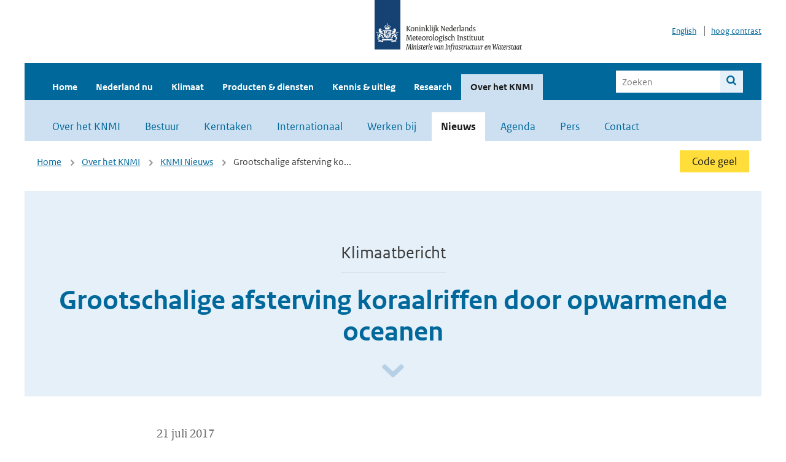

--- FILE ---
content_type: text/html; charset=utf-8
request_url: https://www.knmi.nl/over-het-knmi/nieuws/grootschalige-afsterving-koraalriffen-door-opwarmende-oceanen
body_size: 20504
content:
<!DOCTYPE html>
<!--[if lte IE 8]>
  <html class="no-js ie" lang="nl">
<![endif]-->
<!--[if gt IE 8]><!-->
  <html class="no-js" lang="nl">
<!--<![endif]-->
<head>
  <meta charset="utf-8" />
  <title>KNMI - Grootschalige afsterving koraalriffen door opwarmende oceanen</title>
  <meta name="description" content="">
  <meta name="author" content="" />
  <meta name="viewport" content="width=device-width, initial-scale=1.0" />
  <link rel="shortcut icon" href="/assets/favicon-e5933646f5d8fe2d10b77fac3407738c781e8293699e6285a7ecc4a4d62ee39a.ico" />
  <link rel="apple-touch-icon" href="/assets/apple-touch-icon-34d873d8614be8c7a9ba9354828b2d98e071c7b7c4dd3bc06f6d5511128cf9e6.png" />
  <link rel="stylesheet" href="/assets/application-670fd0580ed0a16493436fc34ebab847fe5a6a202482de3b1b498a5d0c80eb14.css" media="all" data-turbolinks-track="true" />
  <script src="/assets/modernizr/modernizr.min-c210358464829e6a0876292309476f5e50ac865f6d12ae8fc034e06cd4a1a9f9.js" data-turbolinks-track="true"></script>
  <!-- Enable media query support on older browsers -->
  <!--[if lt IE 9]>
    <script src="/assets/respond/respond-f092a47e015986f13a34faaf56f939beac1753fe87006b38bbe9e7e1e9bde98f.js" data-turbolinks-track="true"></script>
  <![endif]-->
  

</head>
<body data-no-turbolink="true" class="">

<script>
  function readCookie(name) {
    var nameEq = name + "=";
    var ca = document.cookie.split(';');
    for(var i=0; i < ca.length; i++) {
      var c = ca[i];
      while (c.charAt(0)==' ') c = c.substring(1, c.length);
      if (c.indexOf(nameEq) == 0) return c.substring(nameEq.length, c.length);
    }
    return null;
  }

  if (readCookie('high_contrast')) {
    document.body.classList.add('high-contrast');
  }
</script>


<a tabindex="0" id="skiplink" href="#mainBody">Naar de hoofd content</a>

<!--[if lt IE 9]>
<div class="browsehappy">
	Je gebruikt een verouderde browser. Voor een betere gebruikerservaring kun je jouw browser upgraden.
</div>
<![endif]-->


  <script type="text/javascript">
    (function(window, document, dataLayerName, id) { window[dataLayerName]=window[dataLayerName]||[],window[dataLayerName].push({start:(new Date).getTime(),event:"stg.start"});var scripts=document.getElementsByTagName('script')[0],tags=document.createElement('script'); function stgCreateCookie(a,b,c){var d="";if(c){var e=new Date;e.setTime(e.getTime()+24*c*60*60*1e3),d="; expires="+e.toUTCString()}document.cookie=a+"="+b+d+"; path=/"} var isStgDebug=(window.location.href.match("stg_debug")||document.cookie.match("stg_debug"))&&!window.location.href.match("stg_disable_debug");stgCreateCookie("stg_debug",isStgDebug?1:"",isStgDebug?14:-1); var qP=[];dataLayerName!=="dataLayer"&&qP.push("data_layer_name="+dataLayerName),isStgDebug&&qP.push("stg_debug");var qPString=qP.length>0?("?"+qP.join("&")):""; tags.async=!0,tags.src="//statistiek.rijksoverheid.nl/containers/"+id+".js"+qPString,scripts.parentNode.insertBefore(tags,scripts); !function(a,n,i){a[n]=a[n]||{};for(var c=0;c<i.length;c++)!function(i){a[n][i]=a[n][i]||{},a[n][i].api=a[n][i].api||function(){var a=[].slice.call(arguments,0);"string"==typeof a[0]&&window[dataLayerName].push({event:n+"."+i+":"+a[0],parameters:[].slice.call(arguments,1)})}}(i[c])}(window,"ppms",["tm","cm"]); })(window, document, 'dataLayer', 'a6ff5401-511d-4ec1-afc4-e0831fbe9ddf');
  </script>
  <noscript><iframe src="//statistiek.rijksoverheid.nl/containers/a6ff5401-511d-4ec1-afc4-e0831fbe9ddf/noscript.html" height="0" width="0" style="display:none;visibility:hidden"></iframe></noscript>

<header class="site-header">
  <div class="wrapper relative">
    <div class="site-header__logowrp">
      <a href="/home">
        <img src="/assets/logo_large-1eaabc639fd87bd3867e4e1e3358711968aad57ca90d766ecdd62f93930abf3b.png" class="site-header__logo large" alt="Logo Koninklijk Nederlands Meteorologisch Instituut | Ministerie van Infrastructuur en Waterstaat" />
        <img src="/assets/logo_small-1baa32513983c8487125691a74eb1059daa8f31f4c8a03da6e92a7f8a3b8e283.svg" class="site-header__logo small" alt="Logo Koninklijk Nederlands Meteorologisch Instituut | Ministerie van Infrastructuur en Waterstaat" />
        <noscript>
          <img class="site-header__logo" width="230" height="79" alt="Logo KNMI" src="/assets/logo_large-1eaabc639fd87bd3867e4e1e3358711968aad57ca90d766ecdd62f93930abf3b.png" />
        </noscript>
      </a>
    </div>
    <div class="site-header__meta">
      <a href="/over-het-knmi/about">English</a>
      <a data-active="normaal contrast" data-inactive="hoog contrast" class="highcontrast-toggle hidden" href="#"></a>
    </div>
  </div>
  <div class="wrapper--navbar">
    <div class="main-navbar">
        <nav>
          <ul>
              <li>
                <a class="" href="/home" target="">
                  Home
                  
                </a>
              </li>
              <li>
                <a class="" href="/nederland-nu/weer" target="">
                  Nederland nu
                  <span class="nav-toggle icon-arrow-small-down" aria-label="Heeft submenu"></span>
                </a>
                  <ul>
    <li><a class="" href="/nederland-nu/weer">Weer</a></li>
    <li><a class="" href="/nederland-nu/seismologie">Seismologie</a></li>
    <li><a class="" href="/nederland-nu/maritiem">Maritiem</a></li>
    <li><a class="" href="/nederland-nu/luchtvaart">Luchtvaart</a></li>
    <li><a class="" href="/nederland-nu/klimatologie">Klimatologie</a></li>
    <li><a class="" href="/nederland-nu/weer/waarschuwingen-en-verwachtingen/caribisch-nederland">Caribisch Nederland</a></li>
</ul>

              </li>
              <li>
                <a class="" href="/klimaat" target="">
                  Klimaat
                  
                </a>
              </li>
              <li>
                <a class="" href="/producten-en-diensten" target="">
                  Producten &amp; diensten
                  
                </a>
              </li>
              <li>
                <a class="" href="/kennis-en-datacentrum" target="">
                  Kennis &amp; uitleg
                  
                </a>
              </li>
              <li>
                <a class="" href="/research" target="">
                  Research
                  
                </a>
              </li>
              <li>
                <a class="is-active" href="/over-het-knmi/over" target="">
                  Over het KNMI
                  <span class="nav-toggle icon-arrow-small-down" aria-label="Heeft submenu"></span>
                </a>
                  <ul>
    <li><a class="" href="/over-het-knmi/over">Over het KNMI</a></li>
    <li><a class="" href="/over-het-knmi/bestuur">Bestuur</a></li>
    <li><a class="" href="/over-het-knmi/kerntaken">Kerntaken</a></li>
    <li><a class="" href="/over-het-knmi/KNMI-werkt-internationaal">Internationaal</a></li>
    <li><a class="" href="/over-het-knmi/vacatures">Werken bij</a></li>
    <li><a class="is-active" href="/over-het-knmi/nieuws">Nieuws</a></li>
    <li><a class="" href="/over-het-knmi/agenda">Agenda</a></li>
    <li><a class="" href="/over-het-knmi/pers">Pers</a></li>
    <li><a class="" href="/over-het-knmi/contact/contactformulier">Contact</a></li>
</ul>

              </li>
          </ul>
        </nav>
      
      <form class="main-navbar__search" autocomplete="off" method="GET" action="/zoeken">
        <fieldset>
          <legend class="main-navbar__search-legend">Zoek binnen de site</legend>
          <div class="main-navbar__search-context">
            <input id="context_search" type="radio" name="context" value="/zoeken" />
            <label for="context_search"><span>binnen de hele site</span></label>
            <input id="context_data_center" type="radio" name="context" value="/kennis-en-datacentrum/zoekresultaten" />
            <label for="context_data_center"><span>binnen het kennis- &amp; datacentrum</span></label>
          </div>
          <label class="main-navbar__search-label" for="q">Trefwoord</label>
          <input type="text" id="q" name="q" placeholder="Zoeken" />
          <button class="icon-search" type="submit"><span>Zoek</span></button>
        </fieldset>
      </form>
      <a class="icon-menu main-navbar__toggle" href="#">Menu</a>
    </div>
    <div class="main-navbar__sub">
        <nav>
          <ul>
    <li><a class="" href="/over-het-knmi/over">Over het KNMI</a></li>
    <li><a class="" href="/over-het-knmi/bestuur">Bestuur</a></li>
    <li><a class="" href="/over-het-knmi/kerntaken">Kerntaken</a></li>
    <li><a class="" href="/over-het-knmi/KNMI-werkt-internationaal">Internationaal</a></li>
    <li><a class="" href="/over-het-knmi/vacatures">Werken bij</a></li>
    <li><a class="is-active" href="/over-het-knmi/nieuws">Nieuws</a></li>
    <li><a class="" href="/over-het-knmi/agenda">Agenda</a></li>
    <li><a class="" href="/over-het-knmi/pers">Pers</a></li>
    <li><a class="" href="/over-het-knmi/contact/contactformulier">Contact</a></li>
</ul>

        </nav>
    </div>
  </div>
</header>

<div class="nav-overlay">
  <a href="#" class="main-navbar__close icon-close">Sluiten</a>
  <div class="nav-overlay__inner"></div>
</div>


<main id="mainBody" tabindex="0"  lang=nl>
  
<div class="partials_wrapper">
    <div class="wrapper js_breadcrumb ">
          <ul class="breadcrumb">
        <li><a class="" href="/">Home</a></li>
        <li><a class="" href="/over-het-knmi/over">Over het KNMI</a></li>
        <li><a class="" href="/over-het-knmi/nieuws">KNMI Nieuws</a></li>
      	<li>Grootschalige afsterving ko...</li>
  </ul>

        
<div class="weather-small">
    <a href="/nederland-nu/weer/waarschuwingen" class="weather-small__alert weather-small--yellow">
        Code geel
    </a>
</div>

    </div>

    
</div>
  <div class="wrapper">
	<div class="hero-text">
			<span class="hero-text__type">Klimaatbericht</span>
		<h1 class="hero-text__heading">Grootschalige afsterving koraalriffen door opwarmende oceanen</h1>
			<a class="hero-text__icon" title="Scroll naar beneden" href="#" aria-label="Scroll naar beneden" aria-hidden="true"></a>
	</div>
</div>

<div class="">
  <div class="wrapper">
    <div class="columns vspace datacenter-detail__columns">
      <div class="col-sm-8 col-sm-offset-2 col-lg-8 col-lg-offset-2 editable editable-table serif ">
        <div class="publication-author color-grey">
          21 juli 2017
        </div>
          <p class="intro">Tijdens het recordwarme jaar 2016 blijkt 95% van het noordelijke deel van het Groot Barrièrerif in Australië ten prooi te zijn gevallen aan “verbleking”, het voorstadium van afsterven. Deze verbleking heeft zich in 2017 voortgezet, blijkt uit onderzoek van het Australische ARC Centre of Excellence for Coral Reef Studies.</p>
      </div>
    </div>


      <div class="columns padding-top-0 editable content-blocks">
          <div class="col-sm-8 col-sm-offset-2 col-lg-8 col-lg-offset-2 editable editable-table serif padding-bottom-40">
    <div><p>De oorzaak hiervan ligt in de opwarming van de oceanen. Koralen leven in symbiose met een speciaal type algen, die het koraal voorzien van voedingsstoffen. Juist deze algen zijn zeer gevoelig voor de temperatuur van het zeewater: een opwarming van een luttele graad is al fataal voor de meeste koraalminnende soorten.</p>

<p>De temperatuur van de oceanen wordt gemeten door zogeheten ARGO floats, een soort boeien die met de stromingen meedrijven. De wereldzee&euml;n worden inmiddels bevolkt door duizenden ARGO floats, waaraan het KNMI een belangrijke bijdrage levert door jaarlijks ongeveer zeven floats uit te zetten. Uit deze en andere gegevens blijkt dat de tropische oceanen de laatste decennia inderdaad gestaag zijn opgewarmd.</p>

<p>Wat brengt de toekomst voor de koraalriffen? Het KNMI heeft met zijn mondiale klimaatmodel becijferd dat de tropische oceanen bij toenemende concentraties van broeikasgassen verder zullen opwarmen, tot wel 2,5 &agrave; 3 graden (in 2100) boven het huidige niveau.</p>

<p>Zelfs de snelst groeiende koralen hebben minstens tien jaar nodig om een te warm jaar te boven te komen. Bij verdere klimaatopwarming zullen zulke extreem warme jaren elkaar steeds sneller opvolgen, waardoor de kans op herstel minimaal is en afsterving vrijwel onvermijdelijk.</p>

<p>De toekomst van de koraalriffen ziet er dus letterlijk en figuurlijk nogal bleek uit.<br />
<br />
<br />
<em>KNMI-klimaatbericht door Richard Bintanja</em></p>
</div>
</div>

  <div class="columns padding-bottom-40">
  <div class="col-sm-10 col-sm-offset-1 col-lg-10 col-lg-offset-1 editable">
      <div class="col-sm-6 col-lg-6">
        <figure>
		<a class="figure__link" href="https://cdn.knmi.nl/system/bloxy/images_rows/image_1s/000/001/402/xlarge/2017_07_20_Richard_fig1.jpg?1763726288">
		<img src="[data-uri]" class="b-lazy block img-fullwidth" data-src="https://cdn.knmi.nl/system/bloxy/images_rows/image_1s/000/001/402/dual/2017_07_20_Richard_fig1.jpg?1763726288" alt="Verbleekt koraal (bron: www.iflscience.com)" />
		<noscript>
			<img alt="Verbleekt koraal (bron: www.iflscience.com)" class="block img-fullwidth" src="https://cdn.knmi.nl/system/bloxy/images_rows/image_1s/000/001/402/dual/2017_07_20_Richard_fig1.jpg?1763726288" />
		</noscript>
		<span class="figure__icon icon-plus" aria-hidden="true"></span>
		</a>
	<figcaption class="text-center margin-top-5">
		Verbleekt koraal (bron: www.iflscience.com)
	</figcaption>
</figure>
      </div>
      <div class="col-sm-6 col-lg-6">
        <figure>
		<a class="figure__link" href="https://cdn.knmi.nl/system/bloxy/images_rows/image_2s/000/001/402/xlarge/2017_07_20_Richard_fig2.jpg?1763726290">
		<img src="[data-uri]" class="b-lazy block img-fullwidth" data-src="https://cdn.knmi.nl/system/bloxy/images_rows/image_2s/000/001/402/dual/2017_07_20_Richard_fig2.jpg?1763726290" alt="Ruimtelijke verdeling van de ongeveer 4000 ARGO floats in april 2017 (bron: KNMI en jcommops.org). De KNMI ARGO floats zijn in rood aangegeven." />
		<noscript>
			<img alt="Ruimtelijke verdeling van de ongeveer 4000 ARGO floats in april 2017 (bron: KNMI en jcommops.org). De KNMI ARGO floats zijn in rood aangegeven." class="block img-fullwidth" src="https://cdn.knmi.nl/system/bloxy/images_rows/image_2s/000/001/402/dual/2017_07_20_Richard_fig2.jpg?1763726290" />
		</noscript>
		<span class="figure__icon icon-plus" aria-hidden="true"></span>
		</a>
	<figcaption class="text-center margin-top-5">
		Ruimtelijke verdeling van de ongeveer 4000 ARGO floats in april 2017 (bron: KNMI en jcommops.org). De KNMI ARGO floats zijn in rood aangegeven.
	</figcaption>
</figure>
      </div>
  </div>
</div>


      </div>






    <div class="columns padding-top-0-xs">
      <div class="col-sm-8 col-sm-offset-2 col-lg-8 col-lg-offset-2 editable editable-table serif">
          <div class="share-options">
  <input type="checkbox" id="page-id" class="share-button" onclick="showNotification('')" />
  <label for="page-id">
    <span class="page-share-icon"><img src="/assets/icons/share-41bad2d91bdd14af06e2cf8a848b5ba4f23136c9bb131edbcd35ffe578d18a1f.svg" alt="Deel icoon" />Pagina delen</span>
  </label>
</div>
      </div>
    </div>


      <div class="wrapper vspace">
          <div class="morelinks columns">
    <div class="col-sm-12 col-md-10 col-md-offset-1">
      <h2 class="morelinks__title">Meer informatie</h2>
      <ul>
            <li><a class="btn is-external" href="https://www.jcu.edu.au/news/releases/2017/april/two-thirds-of-great-barrier-reef-hit-by-back-to-back-mass-coral-bleaching" target="_blank">Two-thirds of Great Barrier Reef hit by back-to-back mass coral bleaching</a></li>
            <li><a class="btn is-external" href="http://www.argo.ucsd.edu/About_Argo.html" target="_blank">ARGO floats</a></li>
      </ul>
    </div>
  </div>

      </div>


      <div class=" padding-top-20">
        <h2>Recente nieuws- en klimaatberichten</h2>
        <ol class="search-results search-results--split-2">
          <li>
          <a href="/over-het-knmi/nieuws/liveblog-gladheid-door-ijzel-22-23-januari-2026" class="search-results__title">Liveblog gladheid door ijzel 22-23 januari 2026</a>
          <p class="search-results__intro">In de nacht naar vrijdag 23 januari kan het in het noorden van het land plaatselijk glad worden d...</p>
          <span class="search-results__category">22 januari 2026 - Liveblog</span>
          </li>
          <li>
          <a href="/over-het-knmi/nieuws/vernieuwde-berekening-neerslagtekort-nu-hele-jaar-droogte-monitoring" class="search-results__title">Vernieuwde berekening neerslagtekort: nu hele jaar droogte monitoring </a>
          <p class="search-results__intro">Het KNMI heeft de berekening van het neerslagtekort vernieuwd. Deze maat voor droogte laat zien h...</p>
          <span class="search-results__category">22 januari 2026 - Nieuwsbericht</span>
          </li>
          <li>
          <a href="/over-het-knmi/nieuws/knmi-klimaatbericht-warming-soil-climate-change-bodem-opwarming-nederland" class="search-results__title">Het wordt warmer onder onze voeten </a>
          <p class="search-results__intro">Nederland warmt op. Niet alleen bovengronds, ook ondergronds. Op het KNMI-terrein meten we sinds ...</p>
          <span class="search-results__category">21 januari 2026 - Klimaatbericht</span>
          </li>
          <li>
          <a href="/over-het-knmi/nieuws/noorderlicht-was-te-zien-in-grote-delen-van-nederland" class="search-results__title">Noorderlicht was te zien in grote delen van Nederland</a>
          <p class="search-results__intro">In de nacht van 19 op 20 januari was er fel Noorderlicht te zien in grote delen van Nederland. Di...</p>
          <span class="search-results__category">20 januari 2026 - Nieuwsbericht</span>
          </li>
        </ol>
        <a href="/over-het-knmi/nieuws">Toon alle nieuws- en klimaatberichten</a>
      </div>
  </div>
</div>

</main>

<footer class="site-footer">
    <div class="share">
      <ul class="share__list">
        <h1><div class="share__title">Volg ons op social media</div></h1>
          <li>
            <a href="https://nl.linkedin.com/company/knmi" class="share__button volg ons op linkedin" target="_blank" rel="noopener" title="Volg ons op LinkedIn">
              <img alt="Volg ons op LinkedIn" class="social-icon" src="https://cdn.knmi.nl/system/social_links/images/000/000/001/icon/knmi-footer-social-linkedin.png?1749627699" />
            </a>
          </li>
          <li>
            <a href="https://www.instagram.com/knmi.nl/" class="share__button volg ons op instagram" target="_blank" rel="noopener" title="Volg ons op Instagram">
              <img alt="Volg ons op Instagram" class="social-icon" src="https://cdn.knmi.nl/system/social_links/images/000/000/004/icon/knmi-footer-social-instagram.png?1749627794" />
            </a>
          </li>
          <li>
            <a href="https://www.youtube.com/channel/UCqQtmDbRgKOoJ_lPv_mU9nQ" class="share__button volg ons op youtube" target="_blank" rel="noopener" title="Volg ons op YouTube">
              <img alt="Volg ons op YouTube" class="social-icon" src="https://cdn.knmi.nl/system/social_links/images/000/000/002/icon/knmi-footer-social-youtube.png?1749627739" />
            </a>
          </li>
          <li>
            <a href="https://bsky.app/profile/knmi.nl" class="share__button volg ons op bluesky" target="_blank" rel="noopener" title="Volg ons op Bluesky">
              <img alt="Volg ons op Bluesky" class="social-icon" src="https://cdn.knmi.nl/system/social_links/images/000/000/005/icon/knmi-footer-social-bluesky.png?1752742142" />
            </a>
          </li>
          <li>
            <a href="https://social.overheid.nl/@knmi" class="share__button volg ons op mastodon" target="_blank" rel="noopener" title="Volg ons op Mastodon">
              <img alt="Volg ons op Mastodon" class="social-icon" src="https://cdn.knmi.nl/system/social_links/images/000/000/003/icon/knmi-footer-social-mastodon.png?1752741602" />
            </a>
          </li>
      </ul>
    </div>
  <div>
    <ul>
      <li><a href="/copyright">Copyright</a></li>
      <li><a href="/privacy">Privacy</a></li>
      <li><a href="/cookies">Cookies</a></li>
      <li><a href="/toegankelijkheid">Toegankelijkheid</a></li>
    </ul>
  </div>
</footer>


<div class="loading-modal"></div>

<script src="/assets/application-6c1ad9ba551c55474cdace389db0f5c65d8464963d12264487d42788023863ec.js" data-turbolinks-track="true"></script>



</body>
</html>
